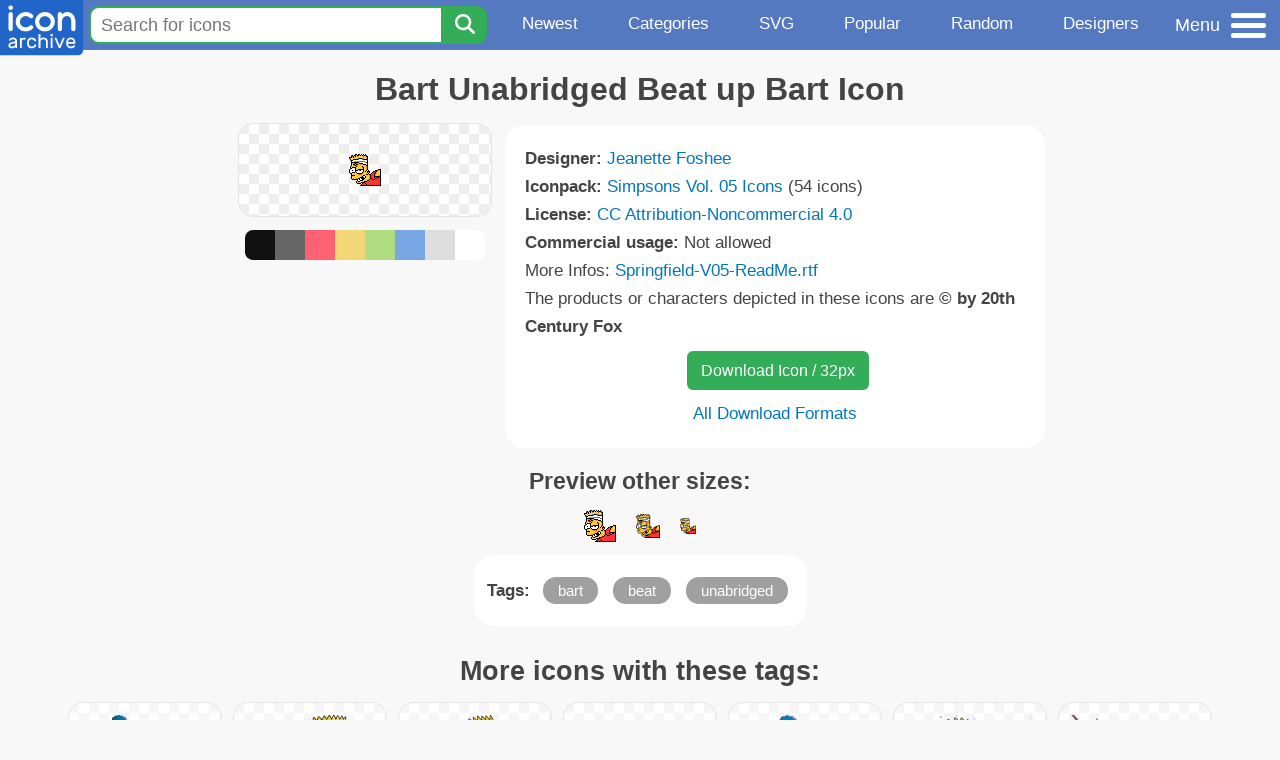

--- FILE ---
content_type: text/html; charset=utf-8
request_url: https://www.iconarchive.com/show/simpsons-05-icons-by-jeanette-foshee/Bart-Unabridged-Beat-up-Bart-icon.html
body_size: 9754
content:
<!DOCTYPE html><html lang="en"><head><meta charset="utf-8"/>
<script>var __ezHttpConsent={setByCat:function(src,tagType,attributes,category,force,customSetScriptFn=null){var setScript=function(){if(force||window.ezTcfConsent[category]){if(typeof customSetScriptFn==='function'){customSetScriptFn();}else{var scriptElement=document.createElement(tagType);scriptElement.src=src;attributes.forEach(function(attr){for(var key in attr){if(attr.hasOwnProperty(key)){scriptElement.setAttribute(key,attr[key]);}}});var firstScript=document.getElementsByTagName(tagType)[0];firstScript.parentNode.insertBefore(scriptElement,firstScript);}}};if(force||(window.ezTcfConsent&&window.ezTcfConsent.loaded)){setScript();}else if(typeof getEzConsentData==="function"){getEzConsentData().then(function(ezTcfConsent){if(ezTcfConsent&&ezTcfConsent.loaded){setScript();}else{console.error("cannot get ez consent data");force=true;setScript();}});}else{force=true;setScript();console.error("getEzConsentData is not a function");}},};</script>
<script>var ezTcfConsent=window.ezTcfConsent?window.ezTcfConsent:{loaded:false,store_info:false,develop_and_improve_services:false,measure_ad_performance:false,measure_content_performance:false,select_basic_ads:false,create_ad_profile:false,select_personalized_ads:false,create_content_profile:false,select_personalized_content:false,understand_audiences:false,use_limited_data_to_select_content:false,};function getEzConsentData(){return new Promise(function(resolve){document.addEventListener("ezConsentEvent",function(event){var ezTcfConsent=event.detail.ezTcfConsent;resolve(ezTcfConsent);});});}</script>
<script>if(typeof _setEzCookies!=='function'){function _setEzCookies(ezConsentData){var cookies=window.ezCookieQueue;for(var i=0;i<cookies.length;i++){var cookie=cookies[i];if(ezConsentData&&ezConsentData.loaded&&ezConsentData[cookie.tcfCategory]){document.cookie=cookie.name+"="+cookie.value;}}}}
window.ezCookieQueue=window.ezCookieQueue||[];if(typeof addEzCookies!=='function'){function addEzCookies(arr){window.ezCookieQueue=[...window.ezCookieQueue,...arr];}}
addEzCookies([{name:"ezoab_233319",value:"mod2-c; Path=/; Domain=iconarchive.com; Max-Age=7200",tcfCategory:"store_info",isEzoic:"true",},{name:"ezosuibasgeneris-1",value:"2dab74fa-89dc-4ea6-4b11-43bf9fc65e0a; Path=/; Domain=iconarchive.com; Expires=Sun, 17 Jan 2027 10:42:12 UTC; Secure; SameSite=None",tcfCategory:"understand_audiences",isEzoic:"true",}]);if(window.ezTcfConsent&&window.ezTcfConsent.loaded){_setEzCookies(window.ezTcfConsent);}else if(typeof getEzConsentData==="function"){getEzConsentData().then(function(ezTcfConsent){if(ezTcfConsent&&ezTcfConsent.loaded){_setEzCookies(window.ezTcfConsent);}else{console.error("cannot get ez consent data");_setEzCookies(window.ezTcfConsent);}});}else{console.error("getEzConsentData is not a function");_setEzCookies(window.ezTcfConsent);}</script><script type="text/javascript" data-ezscrex='false' data-cfasync='false'>window._ezaq = Object.assign({"edge_cache_status":12,"edge_response_time":195,"url":"https://www.iconarchive.com/show/simpsons-05-icons-by-jeanette-foshee/Bart-Unabridged-Beat-up-Bart-icon.html"}, typeof window._ezaq !== "undefined" ? window._ezaq : {});</script><script type="text/javascript" data-ezscrex='false' data-cfasync='false'>window._ezaq = Object.assign({"ab_test_id":"mod2-c"}, typeof window._ezaq !== "undefined" ? window._ezaq : {});window.__ez=window.__ez||{};window.__ez.tf={};</script><script type="text/javascript" data-ezscrex='false' data-cfasync='false'>window.ezDisableAds = true;</script>
<script data-ezscrex='false' data-cfasync='false' data-pagespeed-no-defer>var __ez=__ez||{};__ez.stms=Date.now();__ez.evt={};__ez.script={};__ez.ck=__ez.ck||{};__ez.template={};__ez.template.isOrig=true;window.__ezScriptHost="//www.ezojs.com";__ez.queue=__ez.queue||function(){var e=0,i=0,t=[],n=!1,o=[],r=[],s=!0,a=function(e,i,n,o,r,s,a){var l=arguments.length>7&&void 0!==arguments[7]?arguments[7]:window,d=this;this.name=e,this.funcName=i,this.parameters=null===n?null:w(n)?n:[n],this.isBlock=o,this.blockedBy=r,this.deleteWhenComplete=s,this.isError=!1,this.isComplete=!1,this.isInitialized=!1,this.proceedIfError=a,this.fWindow=l,this.isTimeDelay=!1,this.process=function(){f("... func = "+e),d.isInitialized=!0,d.isComplete=!0,f("... func.apply: "+e);var i=d.funcName.split("."),n=null,o=this.fWindow||window;i.length>3||(n=3===i.length?o[i[0]][i[1]][i[2]]:2===i.length?o[i[0]][i[1]]:o[d.funcName]),null!=n&&n.apply(null,this.parameters),!0===d.deleteWhenComplete&&delete t[e],!0===d.isBlock&&(f("----- F'D: "+d.name),m())}},l=function(e,i,t,n,o,r,s){var a=arguments.length>7&&void 0!==arguments[7]?arguments[7]:window,l=this;this.name=e,this.path=i,this.async=o,this.defer=r,this.isBlock=t,this.blockedBy=n,this.isInitialized=!1,this.isError=!1,this.isComplete=!1,this.proceedIfError=s,this.fWindow=a,this.isTimeDelay=!1,this.isPath=function(e){return"/"===e[0]&&"/"!==e[1]},this.getSrc=function(e){return void 0!==window.__ezScriptHost&&this.isPath(e)&&"banger.js"!==this.name?window.__ezScriptHost+e:e},this.process=function(){l.isInitialized=!0,f("... file = "+e);var i=this.fWindow?this.fWindow.document:document,t=i.createElement("script");t.src=this.getSrc(this.path),!0===o?t.async=!0:!0===r&&(t.defer=!0),t.onerror=function(){var e={url:window.location.href,name:l.name,path:l.path,user_agent:window.navigator.userAgent};"undefined"!=typeof _ezaq&&(e.pageview_id=_ezaq.page_view_id);var i=encodeURIComponent(JSON.stringify(e)),t=new XMLHttpRequest;t.open("GET","//g.ezoic.net/ezqlog?d="+i,!0),t.send(),f("----- ERR'D: "+l.name),l.isError=!0,!0===l.isBlock&&m()},t.onreadystatechange=t.onload=function(){var e=t.readyState;f("----- F'D: "+l.name),e&&!/loaded|complete/.test(e)||(l.isComplete=!0,!0===l.isBlock&&m())},i.getElementsByTagName("head")[0].appendChild(t)}},d=function(e,i){this.name=e,this.path="",this.async=!1,this.defer=!1,this.isBlock=!1,this.blockedBy=[],this.isInitialized=!0,this.isError=!1,this.isComplete=i,this.proceedIfError=!1,this.isTimeDelay=!1,this.process=function(){}};function c(e,i,n,s,a,d,c,u,f){var m=new l(e,i,n,s,a,d,c,f);!0===u?o[e]=m:r[e]=m,t[e]=m,h(m)}function h(e){!0!==u(e)&&0!=s&&e.process()}function u(e){if(!0===e.isTimeDelay&&!1===n)return f(e.name+" blocked = TIME DELAY!"),!0;if(w(e.blockedBy))for(var i=0;i<e.blockedBy.length;i++){var o=e.blockedBy[i];if(!1===t.hasOwnProperty(o))return f(e.name+" blocked = "+o),!0;if(!0===e.proceedIfError&&!0===t[o].isError)return!1;if(!1===t[o].isComplete)return f(e.name+" blocked = "+o),!0}return!1}function f(e){var i=window.location.href,t=new RegExp("[?&]ezq=([^&#]*)","i").exec(i);"1"===(t?t[1]:null)&&console.debug(e)}function m(){++e>200||(f("let's go"),p(o),p(r))}function p(e){for(var i in e)if(!1!==e.hasOwnProperty(i)){var t=e[i];!0===t.isComplete||u(t)||!0===t.isInitialized||!0===t.isError?!0===t.isError?f(t.name+": error"):!0===t.isComplete?f(t.name+": complete already"):!0===t.isInitialized&&f(t.name+": initialized already"):t.process()}}function w(e){return"[object Array]"==Object.prototype.toString.call(e)}return window.addEventListener("load",(function(){setTimeout((function(){n=!0,f("TDELAY -----"),m()}),5e3)}),!1),{addFile:c,addFileOnce:function(e,i,n,o,r,s,a,l,d){t[e]||c(e,i,n,o,r,s,a,l,d)},addDelayFile:function(e,i){var n=new l(e,i,!1,[],!1,!1,!0);n.isTimeDelay=!0,f(e+" ...  FILE! TDELAY"),r[e]=n,t[e]=n,h(n)},addFunc:function(e,n,s,l,d,c,u,f,m,p){!0===c&&(e=e+"_"+i++);var w=new a(e,n,s,l,d,u,f,p);!0===m?o[e]=w:r[e]=w,t[e]=w,h(w)},addDelayFunc:function(e,i,n){var o=new a(e,i,n,!1,[],!0,!0);o.isTimeDelay=!0,f(e+" ...  FUNCTION! TDELAY"),r[e]=o,t[e]=o,h(o)},items:t,processAll:m,setallowLoad:function(e){s=e},markLoaded:function(e){if(e&&0!==e.length){if(e in t){var i=t[e];!0===i.isComplete?f(i.name+" "+e+": error loaded duplicate"):(i.isComplete=!0,i.isInitialized=!0)}else t[e]=new d(e,!0);f("markLoaded dummyfile: "+t[e].name)}},logWhatsBlocked:function(){for(var e in t)!1!==t.hasOwnProperty(e)&&u(t[e])}}}();__ez.evt.add=function(e,t,n){e.addEventListener?e.addEventListener(t,n,!1):e.attachEvent?e.attachEvent("on"+t,n):e["on"+t]=n()},__ez.evt.remove=function(e,t,n){e.removeEventListener?e.removeEventListener(t,n,!1):e.detachEvent?e.detachEvent("on"+t,n):delete e["on"+t]};__ez.script.add=function(e){var t=document.createElement("script");t.src=e,t.async=!0,t.type="text/javascript",document.getElementsByTagName("head")[0].appendChild(t)};__ez.dot=__ez.dot||{};__ez.queue.addFileOnce('/detroitchicago/boise.js', '/detroitchicago/boise.js?gcb=195-0&cb=5', true, [], true, false, true, false);__ez.queue.addFileOnce('/parsonsmaize/abilene.js', '/parsonsmaize/abilene.js?gcb=195-0&cb=e80eca0cdb', true, [], true, false, true, false);__ez.queue.addFileOnce('/parsonsmaize/mulvane.js', '/parsonsmaize/mulvane.js?gcb=195-0&cb=e75e48eec0', true, ['/parsonsmaize/abilene.js'], true, false, true, false);__ez.queue.addFileOnce('/detroitchicago/birmingham.js', '/detroitchicago/birmingham.js?gcb=195-0&cb=539c47377c', true, ['/parsonsmaize/abilene.js'], true, false, true, false);</script>
<script data-ezscrex="false" type="text/javascript" data-cfasync="false">window._ezaq = Object.assign({"ad_cache_level":0,"adpicker_placement_cnt":0,"ai_placeholder_cache_level":0,"ai_placeholder_placement_cnt":-1,"domain":"iconarchive.com","domain_id":233319,"ezcache_level":1,"ezcache_skip_code":0,"has_bad_image":0,"has_bad_words":0,"is_sitespeed":0,"lt_cache_level":0,"response_size":32470,"response_size_orig":26670,"response_time_orig":180,"template_id":5,"url":"https://www.iconarchive.com/show/simpsons-05-icons-by-jeanette-foshee/Bart-Unabridged-Beat-up-Bart-icon.html","word_count":0,"worst_bad_word_level":0}, typeof window._ezaq !== "undefined" ? window._ezaq : {});__ez.queue.markLoaded('ezaqBaseReady');</script>
<script type='text/javascript' data-ezscrex='false' data-cfasync='false'>
window.ezAnalyticsStatic = true;

function analyticsAddScript(script) {
	var ezDynamic = document.createElement('script');
	ezDynamic.type = 'text/javascript';
	ezDynamic.innerHTML = script;
	document.head.appendChild(ezDynamic);
}
function getCookiesWithPrefix() {
    var allCookies = document.cookie.split(';');
    var cookiesWithPrefix = {};

    for (var i = 0; i < allCookies.length; i++) {
        var cookie = allCookies[i].trim();

        for (var j = 0; j < arguments.length; j++) {
            var prefix = arguments[j];
            if (cookie.indexOf(prefix) === 0) {
                var cookieParts = cookie.split('=');
                var cookieName = cookieParts[0];
                var cookieValue = cookieParts.slice(1).join('=');
                cookiesWithPrefix[cookieName] = decodeURIComponent(cookieValue);
                break; // Once matched, no need to check other prefixes
            }
        }
    }

    return cookiesWithPrefix;
}
function productAnalytics() {
	var d = {"pr":[6],"omd5":"6ce89f48ea8a138d753913e4e1b1a160","nar":"risk score"};
	d.u = _ezaq.url;
	d.p = _ezaq.page_view_id;
	d.v = _ezaq.visit_uuid;
	d.ab = _ezaq.ab_test_id;
	d.e = JSON.stringify(_ezaq);
	d.ref = document.referrer;
	d.c = getCookiesWithPrefix('active_template', 'ez', 'lp_');
	if(typeof ez_utmParams !== 'undefined') {
		d.utm = ez_utmParams;
	}

	var dataText = JSON.stringify(d);
	var xhr = new XMLHttpRequest();
	xhr.open('POST','/ezais/analytics?cb=1', true);
	xhr.onload = function () {
		if (xhr.status!=200) {
            return;
		}

        if(document.readyState !== 'loading') {
            analyticsAddScript(xhr.response);
            return;
        }

        var eventFunc = function() {
            if(document.readyState === 'loading') {
                return;
            }
            document.removeEventListener('readystatechange', eventFunc, false);
            analyticsAddScript(xhr.response);
        };

        document.addEventListener('readystatechange', eventFunc, false);
	};
	xhr.setRequestHeader('Content-Type','text/plain');
	xhr.send(dataText);
}
__ez.queue.addFunc("productAnalytics", "productAnalytics", null, true, ['ezaqBaseReady'], false, false, false, true);
</script>

<meta name="viewport" content="width=device-width, initial-scale=1"/>
<meta name="theme-color" content="#112040"/>
<base href="https://www.iconarchive.com/"/>


<meta name="keywords" content="bart,beat,unabridged,Bart Unabridged Beat up Bart"/>
<meta name="description" content="Click to download Bart, Beat, Unabridged icon from Simpsons Vol. 05 Iconpack by Jeanette Foshee"/>
<link rel="icon" href="/favicon3.svg" type="image/svg+xml"/>
<link rel="icon" type="image/png" href="/static/images/favicon3-48x48.png" sizes="48x48"/>
<link rel="icon" type="image/png" href="/static/images/favicon3-192x192.png" sizes="192x192"/>
<link rel="apple-touch-icon" href="/static/images/favicon3-apple-touch-180x180.png" sizes="180x180"/>

<title>Bart Unabridged Beat up Bart Icon | Simpsons Vol. 05 Iconpack | Jeanette Foshee</title>

<link rel="stylesheet" href="/static/css/iconarchive.min.v15.css" type="text/css"/>
<script defer="" src="/static/js/iconarchive.min.v3.js"></script>
<meta property="og:url" content="https://www.iconarchive.com/show/simpsons-05-icons-by-jeanette-foshee/Bart-Unabridged-Beat-up-Bart-icon.html"/>
<meta property="og:title" content="Bart Unabridged Beat up Bart Icon | Simpsons Vol. 05 Iconpack | Jeanette Foshee"/>
<meta property="og:image" content="https://icons.iconarchive.com/icons/jeanette-foshee/simpsons-05/32/Bart-Unabridged-Beat-up-Bart-icon.png"/>
<link rel="canonical" href="https://www.iconarchive.com/show/simpsons-05-icons-by-jeanette-foshee/Bart-Unabridged-Beat-up-Bart-icon.html"/>
<script type='text/javascript'>
var ezoTemplate = 'orig_site';
var ezouid = '1';
var ezoFormfactor = '1';
</script><script data-ezscrex="false" type='text/javascript'>
var soc_app_id = '0';
var did = 233319;
var ezdomain = 'iconarchive.com';
var ezoicSearchable = 1;
</script></head>
<body>

<!-- BuySellAds.com Ad Code -->
<script type="text/javascript">
(function(){
  var bsa = document.createElement('script');
     bsa.type = 'text/javascript';
     bsa.async = true;
     bsa.src = '//s3.buysellads.com/ac/bsa.js';
  (document.getElementsByTagName('head')[0]||document.getElementsByTagName('body')[0]).appendChild(bsa);
})();
</script>
<!-- End BuySellAds.com Ad Code -->

<script src="//m.servedby-buysellads.com/monetization.js" type="text/javascript"></script>
<script>
(function(){
	if(typeof _bsa !== 'undefined' && _bsa) {
  		// format, zoneKey, segment:value, options
  		_bsa.init('flexbar', 'CKYI6237', 'placement:iconarchivecom');
  	}
})();
</script>


<header class="sticky" style="display:flex;justify-content:space-between;background-color:#5479c1;position: sticky;top: 0;height:50px;margin-bottom:10px;width:100%;z-index:9999;">

    <div class="hidden-under-320">
    <a href="https://www.iconarchive.com/" rel="nofollow"><img src="https://static.iconarchive.com/static/images/logo.svg" alt="Logo - Great icons for Win, Mac &amp; Linux" width="84" height="58" style="min-width:84px;"/></a>
    </div>

	<div style="display:flex;justify-content:space-between;width:100%;">
		<form class="topnav-search-wrap" style="flex:1;" action="https://www.iconarchive.com/search" method="get">
            <input class="topnav-search-field" type="text" name="q" value="" placeholder="Search for icons"/>
            <button class="topnav-search-submit" type="submit" aria-label="Search" title="Search"><div class="icon-search" style="width:20px;height:22px;"></div></button>
        </form>

        <div class="topnav" style="">
        <a href="/news.html" class="hidden-under-600">Newest</a>
        <a href="/categories.html" class="hidden-under-700">Categories</a>
        <a href="/svg-icons.html" class="hidden-under-600">SVG</a>
        <a href="/popular.html" class="hidden-under-800">Popular</a>
        <a href="/randomsets.html" class="hidden-under-900">Random</a>
        <a href="/artists.html" class="hidden-under-1000">Designers</a>
        </div>


		<div id="myNavBtn" class="topnav-menu-button" title="Menu">
			<div class="hamburger-label hidden-under-400" title="Menu">Menu</div>
              <div class="hamburger-box" title="Menu">
				<div></div>
				<div class="hamburger-middle"></div>
				<div></div>
			</div>
		</div>


	</div>

</header>

<!-- The Modal -->
<div id="myNavModal" class="modal">
  <!-- Modal content -->
  <div class="modal-content">
    <span class="close">×</span>

<h3>Browse Icons</h3>
<ul>
	<li><span class="icon icon-news" title="Newspaper Icon"></span> <a href="/news.html">Newest Packs</a></li>
	<li><span class="icon icon-svg" title="Bezier Icon"></span> <a href="/svg-icons.html">SVG Icon Packs</a></li>
	<li><span class="icon icon-fire" title="Fire Icon"></span> <a href="/popular.html">Popular Packs</a></li>
    <li><span class="icon icon-dice-five" title="Dice Icon"></span> <a href="/randomsets.html">Random Packs</a></li>
    <li><span class="icon icon-tag" title="Tag Icon"></span> <a href="/commercialfree.html">License: Commercial free Packs</a></li>
</ul>

<h3>Categories</h3>
<ul class="navmulticol">
    <li><a href="/category/adobe-icons.html">Adobe Icons</a></li>
    <li><a href="/category/alphabet-icons.html">Alphabet Icons</a></li>
    <li><a href="/category/animals-icons.html">Animal Icons</a></li>
    <li><a href="/category/apple-icons.html">Apple Icons</a></li>
    <li><a href="/category/application-icons.html">Application Icons</a></li>
    <li><a href="/category/art-icons.html">Art Icons</a></li>
    <li><a href="/category/avatar-icons.html">Avatar Icons</a></li>
    <li><a href="/category/buildings-icons.html">Buildings Icons</a></li>
    <li><a href="/category/business-icons.html">Business Icons</a></li>
    <li><a href="/category/cartoon-icons.html">Cartoon Icons</a></li>
    <li><a href="/category/christmas-icons.html">Christmas Icons</a></li>
    <li><a href="/category/computer-icons.html">Computer Icons</a></li>
    <li><a href="/category/culture-icons.html">Culture Icons</a></li>
    <li><a href="/category/drive-icons.html">Drive Icons</a></li>
    <li><a href="/category/easter-icons.html">Easter Icons</a></li>
    <li><a href="/category/emo-icons.html">Emo Icons</a></li>
    <li><a href="/category/emoji-icons.html">Emoji Icons</a></li>
    <li><a href="/category/flag-icons.html">Flag Icons</a></li>
    <li><a href="/category/folder-icons.html">Folder Icons</a></li>
    <li><a href="/category/food-icons.html">Food Icons</a></li>
    <li><a href="/category/funny-icons.html">Funny Icons</a></li>
    <li><a href="/category/game-icons.html">Game Icons</a></li>
    <li><a href="/category/halloween-icons.html">Halloween Icons</a></li>
    <li><a href="/category/handdrawn-icons.html">Hand-Drawn Icons</a></li>
    <li><a href="/category/holiday-icons.html">Holiday Icons</a></li>
    <li><a href="/category/kid-icons.html">Kids Icons</a></li>
    <li><a href="/category/lifestyle-icons.html">Lifestyle Icons</a></li>
    <li><a href="/category/love-icons.html">Love Icons</a></li>
    <li><a href="/category/media-icons.html">Media Icons</a></li>
    <li><a href="/category/medical-icons.html">Medical Icons</a></li>
    <li><a href="/category/microsoft-icons.html">Microsoft Icons</a></li>
    <li><a href="/category/mini-icons.html">Mini Icons</a></li>
    <li><a href="/category/mobile-icons.html">Mobile Icons</a></li>
    <li><a href="/category/music-icons.html">Music Icons</a></li>
    <li><a href="/category/nature-icons.html">Nature Icons</a></li>
    <li><a href="/category/object-icons.html">Object Icons</a></li>
    <li><a href="/category/people-icons.html">People Icons</a></li>
    <li><a href="/category/photographic-icons.html">Photographic Icons</a></li>
    <li><a href="/category/places-icons.html">Places Icons</a></li>
    <li><a href="/category/scifi-icons.html">Sci-Fi Icons</a></li>
    <li><a href="/category/social-network-icons.html">Social Network Icons</a></li>
    <li><a href="/category/sport-icons.html">Sport Icons</a></li>
    <li><a href="/category/system-icons.html">System Icons</a></li>
    <li><a href="/category/technology-icons.html">Technology Icons</a></li>
    <li><a href="/category/toolkit-icons.html">Toolkit Icons</a></li>
    <li><a href="/category/transport-icons.html">Transport Icons</a></li>
    <li><a href="/category/movie-icons.html">TV &amp; Movie Icons</a></li>
    <li><a href="/category/vintage-icons.html">Vintage Icons</a></li>
</ul>

<h3>More</h3>
<ul>
	<li><a href="/artists.html">All Designers (by Alphabet)</a></li>
	<li><a href="/alphabet-list.html">All Packs (by Alphabet)</a></li>
    <li><a href="/outstanding.html">&#34;Staff picks&#34; Icon Packs</a></li>
    <li><a href="/highres.html">High Resolution Packs</a></li>
    <li><a href="/largest.html">Largest Packs</a></li>
    <li><a href="/pixelart.html">Pixelart (Old Style) Icon Packs</a></li>
</ul>

<p style="margin-bottom:100px;">
Need more?<br/>
Visit our <a href="/sitemap.html">Sitemap</a> for all options.
</p>

  </div>
</div>
<!-- End of Modal -->




 <!--metanav-allcontent-->
 <!--metanav-background-->
<!-- End of all divs -->


<div class="allcontent">



<div class="contentbox">
<a name="pagination"></a>
<h1>Bart Unabridged Beat up Bart Icon</h1>

<div style="display:inline-flex; flex-flow: row wrap; justify-content:center; align-items:flex-start;">
	<div style="display:inline-flex; flex-flow: column wrap; justify-content:center;margin:0 5px;">
		<div id="myMasterIcon" class="mastericon iconbg"><a href="https://icons.iconarchive.com/icons/jeanette-foshee/simpsons-05/32/Bart-Unabridged-Beat-up-Bart-icon.png"><img src="https://icons.iconarchive.com/icons/jeanette-foshee/simpsons-05/32/Bart-Unabridged-Beat-up-Bart-icon.png" width="32" height="32" alt="Bart Unabridged Beat up Bart icon" title="Bart Unabridged Beat up Bart icon"/></a></div>
		<div class="icondetail-colors">
			<div onclick="myBgCol(&#39;#111111&#39;);" onmouseover="myBgCol(&#39;#111111&#39;);" style="background-color:#111111;border-radius: 8px 0 0 8px;"></div>
			<div onclick="myBgCol(&#39;#666666&#39;);" onmouseover="myBgCol(&#39;#666666&#39;);" style="background-color:#666666;"></div>
			<div onclick="myBgCol(&#39;#fe6171&#39;);" onmouseover="myBgCol(&#39;#fe6171&#39;);" style="background-color:#fe6171;"></div>
			<div onclick="myBgCol(&#39;#f3d776&#39;);" onmouseover="myBgCol(&#39;#f3d776&#39;);" style="background-color:#f3d776;"></div>
			<div onclick="myBgCol(&#39;#b0dc82&#39;);" onmouseover="myBgCol(&#39;#b0dc82&#39;);" style="background-color:#b0dc82;"></div>
			<div onclick="myBgCol(&#39;#79a7e4&#39;);" onmouseover="myBgCol(&#39;#79a7e4&#39;);" style="background-color:#79a7e4;"></div>
			<div onclick="myBgCol(&#39;#dddddd&#39;);" onmouseover="myBgCol(&#39;#dddddd&#39;);" style="background-color:#dddddd;"></div>
			<div onclick="myBgCol(&#39;#ffffff&#39;);" onmouseover="myBgCol(&#39;#ffffff&#39;);" style="background-color:#ffffff;border-radius: 0 8px 8px 0;"></div>
		</div>
	</div>

	<div class="icondetail-infobox">
	 

	 <b>Designer:</b> <a href="/artist/jeanette-foshee.html">Jeanette Foshee</a><br/>
	 <b>Iconpack:</b> <a href="/show/simpsons-05-icons-by-jeanette-foshee.html">Simpsons Vol. 05 Icons</a> (54 icons)<br/>
	 <b>License:</b> <a href="https://creativecommons.org/licenses/by-nc/4.0/" target="_blank">CC Attribution-Noncommercial 4.0</a><br/><b>Commercial usage:</b> Not allowed<br/>More Infos: <a href="/icons/jeanette-foshee/simpsons-05/Springfield-V05-ReadMe.rtf" target="_blank">Springfield-V05-ReadMe.rtf</a><br/>The products or characters depicted in these icons are <b>© by 20th Century Fox</b><br/>
	 <center>
		<a class="downbutton" href="https://www.iconarchive.com/download/i20981/jeanette-foshee/simpsons-05/Bart-Unabridged-Beat-up-Bart.32.png" title="Download 32x32px format" style="margin:10px 0 10px 5px; padding: 6px 14px;font-size:16px;">Download Icon / 32px</a>
		
		 <br/><a id="myDownBtn" href="javascript:document.getElementById(&#39;myDownModal&#39;).style.display = &#39;block&#39;;void(0);" style="">All Download Formats</a>
	 </center>
	</div>

</div>
<h3 style="margin-top:15px;">Preview other sizes:</h3>
	<div style="display: flex;flex-wrap:wrap;align-items:center;justify-content:center;"><div class="alticon"><div><a href="https://icons.iconarchive.com/icons/jeanette-foshee/simpsons-05/32/Bart-Unabridged-Beat-up-Bart-icon.png"><img src="https://icons.iconarchive.com/icons/jeanette-foshee/simpsons-05/32/Bart-Unabridged-Beat-up-Bart-icon.png" title="Bart-Unabridged-Beat-up-Bart" alt="Bart-Unabridged-Beat-up-Bart icon" width="32" height="32"/></a></div></div><div class="alticon"><div><a href="https://icons.iconarchive.com/icons/jeanette-foshee/simpsons-05/24/Bart-Unabridged-Beat-up-Bart-icon.png"><img src="https://icons.iconarchive.com/icons/jeanette-foshee/simpsons-05/24/Bart-Unabridged-Beat-up-Bart-icon.png" title="Bart-Unabridged-Beat-up-Bart" alt="Bart-Unabridged-Beat-up-Bart icon" width="24" height="24"/></a></div></div><div class="alticon"><div><a href="https://icons.iconarchive.com/icons/jeanette-foshee/simpsons-05/16/Bart-Unabridged-Beat-up-Bart-icon.png"><img src="https://icons.iconarchive.com/icons/jeanette-foshee/simpsons-05/16/Bart-Unabridged-Beat-up-Bart-icon.png" title="Bart-Unabridged-Beat-up-Bart" alt="Bart-Unabridged-Beat-up-Bart icon" width="16" height="16"/></a></div></div></div><div class="clear"></div>

	<div style="display:inline-block;background-color:#ffffff;padding:3px;border-radius:20px;margin:10px 5px 0 5px;max-width:600px;">
	<table><tbody><tr><td style="vertical-align: top; padding: 5px 5px 0 0;"><b>Tags:</b></td><td style="text-align:left;"> <a href="/tag/bart" class="tagbutton" title="Bart icons">bart</a> <a href="/tag/beat" class="tagbutton" title="Beat icons">beat</a> <a href="/tag/unabridged" class="tagbutton" title="Unabridged icons">unabridged</a> </td></tr></tbody></table>
	</div>

<h2 style="margin-top:20px;">More icons with these tags:</h2>
<div id="icon-81984-48" class="icondetail"><a href="/show/simpsons-icons-by-jonathan-rey/The-Simpsons-03-icon.html"><img src="https://icons.iconarchive.com/icons/jonathan-rey/simpsons/128/The-Simpsons-03-icon.png" width="128" height="128" alt="The Simpsons 03 icon" title="The Simpsons 03 icon"/></a></div>
<div id="icon-81969-48" class="icondetail"><a href="/show/simpsons-icons-by-jonathan-rey/Bart-Simpson-02-Skate-icon.html"><img src="https://icons.iconarchive.com/icons/jonathan-rey/simpsons/128/Bart-Simpson-02-Skate-icon.png" width="128" height="128" alt="Bart Simpson 02 Skate icon" title="Bart Simpson 02 Skate icon"/></a></div>
<div id="icon-81970-48" class="icondetail"><a href="/show/simpsons-icons-by-jonathan-rey/Bart-Simpson-03-Scare-icon.html"><img src="https://icons.iconarchive.com/icons/jonathan-rey/simpsons/128/Bart-Simpson-03-Scare-icon.png" width="128" height="128" alt="Bart Simpson 03 Scare icon" title="Bart Simpson 03 Scare icon"/></a></div>
<div id="icon-81983-48" class="icondetail"><a href="/show/simpsons-icons-by-jonathan-rey/The-Simpsons-02-icon.html"><img src="https://icons.iconarchive.com/icons/jonathan-rey/simpsons/128/The-Simpsons-02-icon.png" width="128" height="128" alt="The Simpsons 02 icon" title="The Simpsons 02 icon"/></a></div>
<div id="icon-81985-48" class="icondetail"><a href="/show/simpsons-icons-by-jonathan-rey/The-Simpsons-04-icon.html"><img src="https://icons.iconarchive.com/icons/jonathan-rey/simpsons/128/The-Simpsons-04-icon.png" width="128" height="128" alt="The Simpsons 04 icon" title="The Simpsons 04 icon"/></a></div>
<div id="icon-81973-48" class="icondetail"><a href="/show/simpsons-icons-by-jonathan-rey/Bart-Simpson-06-Nirvana-Nevermind-icon.html"><img src="https://icons.iconarchive.com/icons/jonathan-rey/simpsons/128/Bart-Simpson-06-Nirvana-Nevermind-icon.png" width="128" height="128" alt="Bart Simpson 06 Nirvana Nevermind icon" title="Bart Simpson 06 Nirvana Nevermind icon"/></a></div>
<div id="icon-81971-48" class="icondetail"><a href="/show/simpsons-icons-by-jonathan-rey/Bart-Simpson-04-Bartman-icon.html"><img src="https://icons.iconarchive.com/icons/jonathan-rey/simpsons/128/Bart-Simpson-04-Bartman-icon.png" width="128" height="128" alt="Bart Simpson 04 Bartman icon" title="Bart Simpson 04 Bartman icon"/></a></div>
<div id="icon-81968-48" class="icondetail"><a href="/show/simpsons-icons-by-jonathan-rey/Bart-Simpson-01-icon.html"><img src="https://icons.iconarchive.com/icons/jonathan-rey/simpsons/128/Bart-Simpson-01-icon.png" width="128" height="128" alt="Bart Simpson 01 icon" title="Bart Simpson 01 icon"/></a></div>
<div id="icon-81972-48" class="icondetail"><a href="/show/simpsons-icons-by-jonathan-rey/Bart-Simpson-05-Greeting-icon.html"><img src="https://icons.iconarchive.com/icons/jonathan-rey/simpsons/128/Bart-Simpson-05-Greeting-icon.png" width="128" height="128" alt="Bart Simpson 05 Greeting icon" title="Bart Simpson 05 Greeting icon"/></a></div>
<div id="icon-81982-48" class="icondetail"><a href="/show/simpsons-icons-by-jonathan-rey/The-Simpsons-01-icon.html"><img src="https://icons.iconarchive.com/icons/jonathan-rey/simpsons/128/The-Simpsons-01-icon.png" width="128" height="128" alt="The Simpsons 01 icon" title="The Simpsons 01 icon"/></a></div>
<div class="clear"></div><h2>More icons from the &#34;<a href="/show/simpsons-05-icons-by-jeanette-foshee.html">Simpsons Vol. 05 Icons</a>&#34; icon pack:</h2>
<div class="anything">     </div>
<div class="iconlist" style="text-align:center;">

<div id="icon-20982-32" class="icondetail"><a href="/show/simpsons-05-icons-by-jeanette-foshee/Folder-Terminator-Bart-icon.html"><img src="https://icons.iconarchive.com/icons/jeanette-foshee/simpsons-05/32/Folder-Terminator-Bart-icon.png" width="32" height="32" alt="Folder Terminator Bart icon" title="Folder Terminator Bart icon"/></a></div>
<div id="icon-21007-32" class="icondetail"><a href="/show/simpsons-05-icons-by-jeanette-foshee/Simpsons-Family-Marge-little-girl-icon.html"><img src="https://icons.iconarchive.com/icons/jeanette-foshee/simpsons-05/32/Simpsons-Family-Marge-little-girl-icon.png" width="32" height="32" alt="Simpsons Family Marge little girl icon" title="Simpsons Family Marge little girl icon"/></a></div>
<div id="icon-21006-32" class="icondetail"><a href="/show/simpsons-05-icons-by-jeanette-foshee/Guest-Stars-Peter-Frampton-icon.html"><img src="https://icons.iconarchive.com/icons/jeanette-foshee/simpsons-05/32/Guest-Stars-Peter-Frampton-icon.png" width="32" height="32" alt="Guest Stars Peter Frampton icon" title="Guest Stars Peter Frampton icon"/></a></div>
<div id="icon-20994-32" class="icondetail"><a href="/show/simpsons-05-icons-by-jeanette-foshee/Homertopia-Baby-Homer-icon.html"><img src="https://icons.iconarchive.com/icons/jeanette-foshee/simpsons-05/32/Homertopia-Baby-Homer-icon.png" width="32" height="32" alt="Homertopia Baby Homer icon" title="Homertopia Baby Homer icon"/></a></div>
<div id="icon-20993-32" class="icondetail"><a href="/show/simpsons-05-icons-by-jeanette-foshee/Guest-Stars-Cypress-Hill-Sen-Dog-icon.html"><img src="https://icons.iconarchive.com/icons/jeanette-foshee/simpsons-05/32/Guest-Stars-Cypress-Hill-Sen-Dog-icon.png" width="32" height="32" alt="Guest Stars Cypress Hill Sen Dog icon" title="Guest Stars Cypress Hill Sen Dog icon"/></a></div>
<div id="icon-21002-32" class="icondetail"><a href="/show/simpsons-05-icons-by-jeanette-foshee/Homertopia-pork-chop-icon.html"><img src="https://icons.iconarchive.com/icons/jeanette-foshee/simpsons-05/32/Homertopia-pork-chop-icon.png" width="32" height="32" alt="Homertopia pork chop icon" title="Homertopia pork chop icon"/></a></div>
<div id="icon-20965-32" class="icondetail"><a href="/show/simpsons-05-icons-by-jeanette-foshee/Homertopia-Homer-Space-2001-icon.html"><img src="https://icons.iconarchive.com/icons/jeanette-foshee/simpsons-05/32/Homertopia-Homer-Space-2001-icon.png" width="32" height="32" alt="Homertopia Homer Space 2001 icon" title="Homertopia Homer Space 2001 icon"/></a></div>
<div id="icon-20975-32" class="icondetail"><a href="/show/simpsons-05-icons-by-jeanette-foshee/Folder-Seymour-Skinner-icon.html"><img src="https://icons.iconarchive.com/icons/jeanette-foshee/simpsons-05/32/Folder-Seymour-Skinner-icon.png" width="32" height="32" alt="Folder Seymour Skinner icon" title="Folder Seymour Skinner icon"/></a></div>
<div id="icon-20997-32" class="icondetail"><a href="/show/simpsons-05-icons-by-jeanette-foshee/Homertopia-High-School-Homer-icon.html"><img src="https://icons.iconarchive.com/icons/jeanette-foshee/simpsons-05/32/Homertopia-High-School-Homer-icon.png" width="32" height="32" alt="Homertopia High School Homer icon" title="Homertopia High School Homer icon"/></a></div>
<div id="icon-20989-32" class="icondetail"><a href="/show/simpsons-05-icons-by-jeanette-foshee/Bart-Unabridged-Hardhat-Bart-icon.html"><img src="https://icons.iconarchive.com/icons/jeanette-foshee/simpsons-05/32/Bart-Unabridged-Hardhat-Bart-icon.png" width="32" height="32" alt="Bart Unabridged Hardhat Bart icon" title="Bart Unabridged Hardhat Bart icon"/></a></div>
<div id="icon-20960-32" class="icondetail"><a href="/show/simpsons-05-icons-by-jeanette-foshee/Bart-Unabridged-Terrified-Bart-icon.html"><img src="https://icons.iconarchive.com/icons/jeanette-foshee/simpsons-05/32/Bart-Unabridged-Terrified-Bart-icon.png" width="32" height="32" alt="Bart Unabridged Terrified Bart icon" title="Bart Unabridged Terrified Bart icon"/></a></div>
<div id="icon-20973-32" class="icondetail"><a href="/show/simpsons-05-icons-by-jeanette-foshee/Simpsons-Family-The-happy-couple-icon.html"><img src="https://icons.iconarchive.com/icons/jeanette-foshee/simpsons-05/32/Simpsons-Family-The-happy-couple-icon.png" width="32" height="32" alt="Simpsons Family The happy couple icon" title="Simpsons Family The happy couple icon"/></a></div>
<div id="icon-20956-32" class="icondetail"><a href="/show/simpsons-05-icons-by-jeanette-foshee/TV-Movie-Truckosaurus-icon.html"><img src="https://icons.iconarchive.com/icons/jeanette-foshee/simpsons-05/32/TV-Movie-Truckosaurus-icon.png" width="32" height="32" alt="TV Movie Truckosaurus icon" title="TV Movie Truckosaurus icon"/></a></div>
<div id="icon-20983-32" class="icondetail"><a href="/show/simpsons-05-icons-by-jeanette-foshee/Folder-Blue-Homer-icon.html"><img src="https://icons.iconarchive.com/icons/jeanette-foshee/simpsons-05/32/Folder-Blue-Homer-icon.png" width="32" height="32" alt="Folder Blue Homer icon" title="Folder Blue Homer icon"/></a></div>
<div id="icon-20990-32" class="icondetail"><a href="/show/simpsons-05-icons-by-jeanette-foshee/Homertopia-Enraged-Homer-icon.html"><img src="https://icons.iconarchive.com/icons/jeanette-foshee/simpsons-05/32/Homertopia-Enraged-Homer-icon.png" width="32" height="32" alt="Homertopia Enraged Homer icon" title="Homertopia Enraged Homer icon"/></a></div>
<div class="clear"></div>
</div>
<div class="anything">     </div>
<div class="clear"></div><a class="defaultbutton" style="margin-top:20px;" href="/show/simpsons-05-icons-by-jeanette-foshee.html">Show all</a>
</div><!--contentbox-->

<!-- The Icon Download Modal -->
<div id="myDownModal" class="downmodal">
  <!-- Modal content -->
  <div class="downmodal-content">
    <span class="downclose" onclick="document.getElementById(&#39;myDownModal&#39;).style.display = &#39;none&#39;;void(0);">×</span>

<b>Download this icon:</b><br/>
<div style="display:flex;align-items:center;margin-bottom:4px;"><div style="min-width:fit-content;padding:5px 15px 5px 5px;"><a href="https://icons.iconarchive.com/icons/jeanette-foshee/simpsons-05/32/Bart-Unabridged-Beat-up-Bart-icon.png"><img src="https://icons.iconarchive.com/icons/jeanette-foshee/simpsons-05/32/Bart-Unabridged-Beat-up-Bart-icon.png" width="32" height="32"/></a></div><div style="color:#666;font-size:18px;">&#34;Bart Unabridged Beat up Bart Icon&#34;</div></div>

<b>All Formats</b>
<table class="down">

<tbody><tr><td>PNG:</td><td><a class="downbutton" style="width:42px;" href="https://www.iconarchive.com/download/i20981/jeanette-foshee/simpsons-05/Bart-Unabridged-Beat-up-Bart.16.png" title="Download - PNG: 16x16px">16px</a><a class="downbutton" style="width:42px;" href="https://www.iconarchive.com/download/i20981/jeanette-foshee/simpsons-05/Bart-Unabridged-Beat-up-Bart.24.png" title="Download - PNG: 24x24px">24px</a><a class="downbutton" style="width:42px;" href="https://www.iconarchive.com/download/i20981/jeanette-foshee/simpsons-05/Bart-Unabridged-Beat-up-Bart.32.png" title="Download - PNG: 32x32px">32px</a></td></tr>

<tr><td>Windows:</td><td><a class="downbutton" href="https://www.iconarchive.com/download/i20981/jeanette-foshee/simpsons-05/Bart-Unabridged-Beat-up-Bart.ico" title="Download - Windows ICO file">Download ICO</a></td></tr>
<tr><td>Mac:</td><td><a class="downbutton" href="https://www.iconarchive.com/download/i20981/jeanette-foshee/simpsons-05/Bart-Unabridged-Beat-up-Bart.icns" title="Download - Mac ICNS icon file">Download ICNS</a></td></tr>

<tr><td colspan="2"><span class="icon icon-link" title="Link Icon" style="margin-right:7px;"></span><b>Link (CDN)</b><br/>
Insert this HTML-Code into your website to add this icon:<br/>
<select id="downchooseres" style="border:1px solid #999;background:#f8f8f8;color:#000;border-radius:5px;padding:3px;margin:2px 0;">
    <option value="">Choose Resolution</option>
	<option value="16">Resolution 16x16</option><option value="24">Resolution 24x24</option><option value="32">Resolution 32x32</option>
</select><br/>
<div id="minicode" style="border:2px solid #999;background:#ddf2ff;color:#000;width=100%;word-break: break-all;border-radius:5px;padding:3px 5px;">&lt;img src=&#34;https://icons.iconarchive.com/icons/jeanette-foshee/simpsons-05/32/Bart-Unabridged-Beat-up-Bart-icon.png&#34; width=&#34;32&#34; height=&#34;32&#34;&gt;</div>
<div id="buttoncopy" onclick="copyDivToClipboard()" class="downbutton" style="margin:4px 0 100px 0;padding:6px 12px;" title="Copy HTML Code for CDN Link">Copy HTML-Code</div>
</td></tr>
</tbody></table>

<script>
var cdnlink = '&lt;img src=&quot;https://icons.iconarchive.com/icons/jeanette-foshee/simpsons-05/###size###/Bart-Unabridged-Beat-up-Bart-icon.png&quot; width=&quot;###size###&quot; height=&quot;###size###&quot;&gt;';
</script>

  </div>
</div>
<!-- End of Download Modal -->


</div> <!--column-main-->



<br/>
<div id="footer">
<ul id="bottomnav">
	<li><nobr>© 2026 IconArchive.com</nobr> </li>
	<li>  · <a href="/about.html">About</a> </li>
	<li>  · <a href="/contact.html" rel="nofollow">Contact</a> </li>
	<li>  · <a href="/privacy.html" rel="nofollow" style="white-space: nowrap;">Privacy Policy</a> </li>
	<li>  · <a href="/terms.html" rel="nofollow" style="white-space: nowrap;">Terms of Services</a> </li>
	<li>  · <a href="/sitemap.html">Sitemap</a> </li>
</ul>
</div>
<script data-cfasync="false">function _emitEzConsentEvent(){var customEvent=new CustomEvent("ezConsentEvent",{detail:{ezTcfConsent:window.ezTcfConsent},bubbles:true,cancelable:true,});document.dispatchEvent(customEvent);}
(function(window,document){function _setAllEzConsentTrue(){window.ezTcfConsent.loaded=true;window.ezTcfConsent.store_info=true;window.ezTcfConsent.develop_and_improve_services=true;window.ezTcfConsent.measure_ad_performance=true;window.ezTcfConsent.measure_content_performance=true;window.ezTcfConsent.select_basic_ads=true;window.ezTcfConsent.create_ad_profile=true;window.ezTcfConsent.select_personalized_ads=true;window.ezTcfConsent.create_content_profile=true;window.ezTcfConsent.select_personalized_content=true;window.ezTcfConsent.understand_audiences=true;window.ezTcfConsent.use_limited_data_to_select_content=true;window.ezTcfConsent.select_personalized_content=true;}
function _clearEzConsentCookie(){document.cookie="ezCMPCookieConsent=tcf2;Domain=.iconarchive.com;Path=/;expires=Thu, 01 Jan 1970 00:00:00 GMT";}
_clearEzConsentCookie();if(typeof window.__tcfapi!=="undefined"){window.ezgconsent=false;var amazonHasRun=false;function _ezAllowed(tcdata,purpose){return(tcdata.purpose.consents[purpose]||tcdata.purpose.legitimateInterests[purpose]);}
function _handleConsentDecision(tcdata){window.ezTcfConsent.loaded=true;if(!tcdata.vendor.consents["347"]&&!tcdata.vendor.legitimateInterests["347"]){window._emitEzConsentEvent();return;}
window.ezTcfConsent.store_info=_ezAllowed(tcdata,"1");window.ezTcfConsent.develop_and_improve_services=_ezAllowed(tcdata,"10");window.ezTcfConsent.measure_content_performance=_ezAllowed(tcdata,"8");window.ezTcfConsent.select_basic_ads=_ezAllowed(tcdata,"2");window.ezTcfConsent.create_ad_profile=_ezAllowed(tcdata,"3");window.ezTcfConsent.select_personalized_ads=_ezAllowed(tcdata,"4");window.ezTcfConsent.create_content_profile=_ezAllowed(tcdata,"5");window.ezTcfConsent.measure_ad_performance=_ezAllowed(tcdata,"7");window.ezTcfConsent.use_limited_data_to_select_content=_ezAllowed(tcdata,"11");window.ezTcfConsent.select_personalized_content=_ezAllowed(tcdata,"6");window.ezTcfConsent.understand_audiences=_ezAllowed(tcdata,"9");window._emitEzConsentEvent();}
function _handleGoogleConsentV2(tcdata){if(!tcdata||!tcdata.purpose||!tcdata.purpose.consents){return;}
var googConsentV2={};if(tcdata.purpose.consents[1]){googConsentV2.ad_storage='granted';googConsentV2.analytics_storage='granted';}
if(tcdata.purpose.consents[3]&&tcdata.purpose.consents[4]){googConsentV2.ad_personalization='granted';}
if(tcdata.purpose.consents[1]&&tcdata.purpose.consents[7]){googConsentV2.ad_user_data='granted';}
if(googConsentV2.analytics_storage=='denied'){gtag('set','url_passthrough',true);}
gtag('consent','update',googConsentV2);}
__tcfapi("addEventListener",2,function(tcdata,success){if(!success||!tcdata){window._emitEzConsentEvent();return;}
if(!tcdata.gdprApplies){_setAllEzConsentTrue();window._emitEzConsentEvent();return;}
if(tcdata.eventStatus==="useractioncomplete"||tcdata.eventStatus==="tcloaded"){if(typeof gtag!='undefined'){_handleGoogleConsentV2(tcdata);}
_handleConsentDecision(tcdata);if(tcdata.purpose.consents["1"]===true&&tcdata.vendor.consents["755"]!==false){window.ezgconsent=true;(adsbygoogle=window.adsbygoogle||[]).pauseAdRequests=0;}
if(window.__ezconsent){__ezconsent.setEzoicConsentSettings(ezConsentCategories);}
__tcfapi("removeEventListener",2,function(success){return null;},tcdata.listenerId);if(!(tcdata.purpose.consents["1"]===true&&_ezAllowed(tcdata,"2")&&_ezAllowed(tcdata,"3")&&_ezAllowed(tcdata,"4"))){if(typeof __ez=="object"&&typeof __ez.bit=="object"&&typeof window["_ezaq"]=="object"&&typeof window["_ezaq"]["page_view_id"]=="string"){__ez.bit.Add(window["_ezaq"]["page_view_id"],[new __ezDotData("non_personalized_ads",true),]);}}}});}else{_setAllEzConsentTrue();window._emitEzConsentEvent();}})(window,document);</script></body></html>